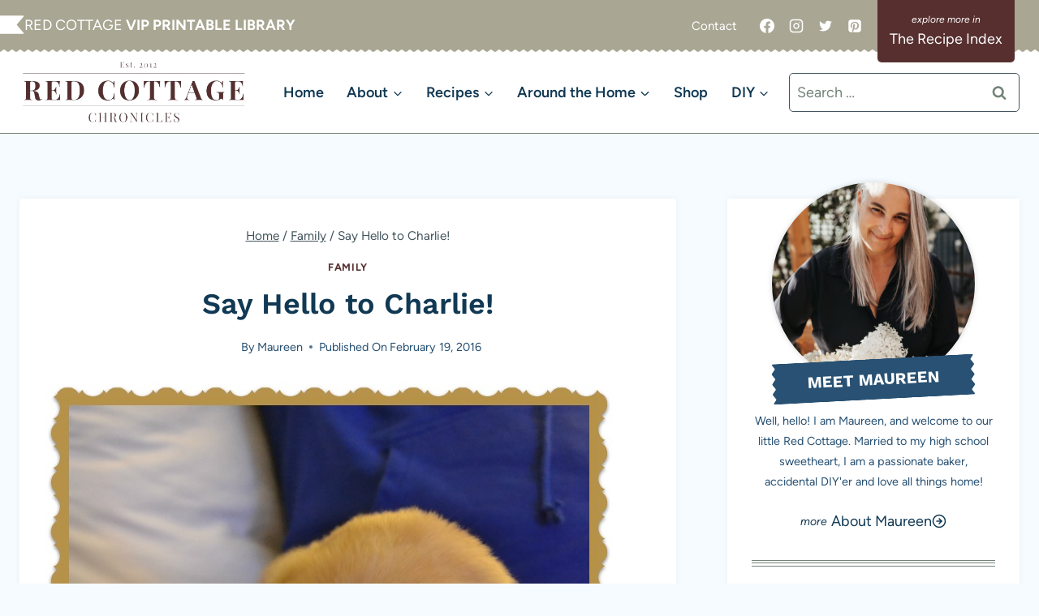

--- FILE ---
content_type: text/html; charset=utf-8
request_url: https://scripts.mediavine.com/creativeBlocks
body_size: 285
content:
{"7916366":true,"7916407":true,"7988411":true,"8106424":true,"8106425":true,"8137760":true,"8140828":true,"8166502":true,"8172860":true,"8172862":true,"8172863":true,"8172864":true,"8172865":true,"8172867":true,"8172868":true,"37956876":true,"697372206":true,"703077852":true,"2179:585349823661426833":true,"21965_751350177":true,"2249:703072223":true,"2249:703077765":true,"2249:703077852":true,"2662_193864_T24659560":true,"2662_193864_T25257411":true,"2662_193864_T25561415":true,"2662_193864_T26327526":true,"2974:8172863":true,"2974:8172868":true,"4771_148133_1610185652":true,"5091308581683460020":true,"5532:703077852":true,"5700:703077852":true,"576644189011541366":true,"580012232881327750":true,"581089799440425833":true,"583056777585300115":true,"583589289973473728":true,"584112603163123979":true,"584550554735621322":true,"586311556825419730":true,"5989_31058_T26339784":true,"6732_70269_T26263338":true,"pswkc5na":true}